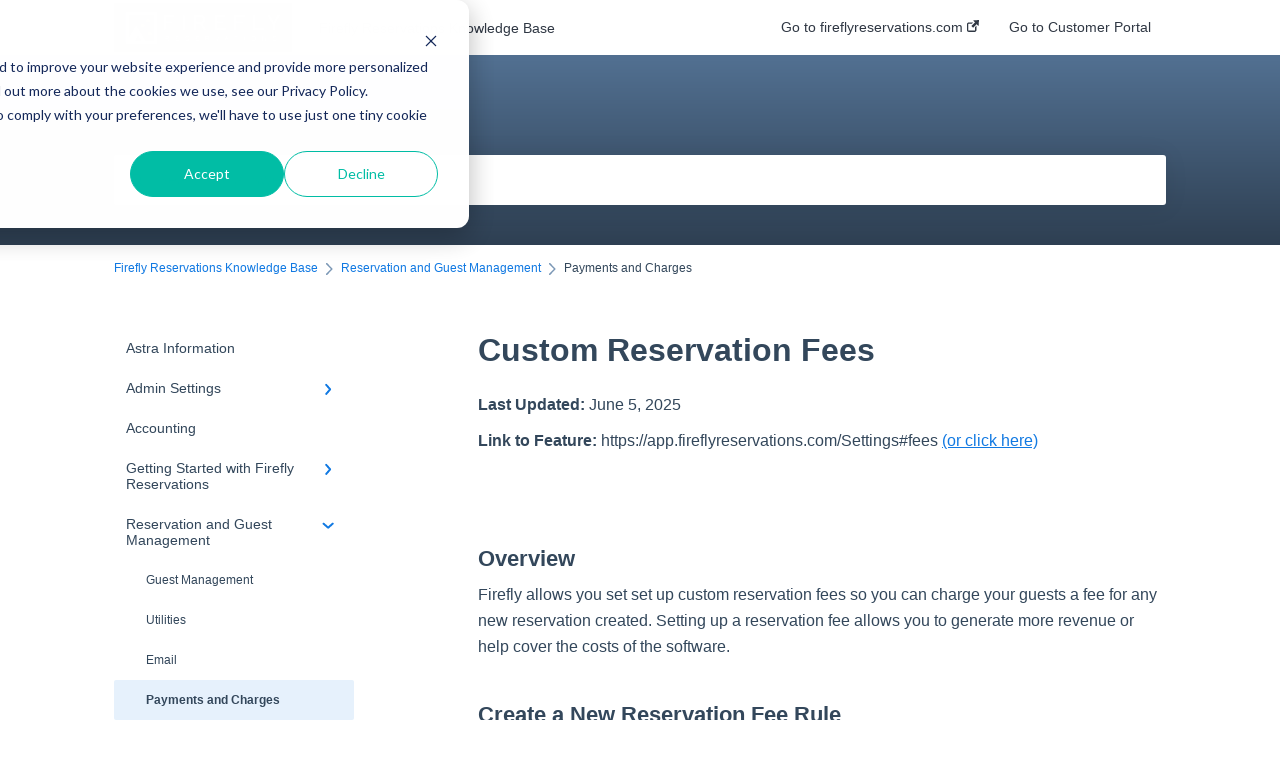

--- FILE ---
content_type: text/html; charset=UTF-8
request_url: https://fireflyreservations.com/knowledge-base/custom-reservation-fees?seq_no=2
body_size: 10717
content:
<!doctype html><html lang="en"><head>
    
    <meta charset="utf-8">
    
    <title>
      Custom Reservation Fees
    </title>
    
    <meta name="description" content="Last Updated:&nbsp;June 5, 2025 Link to Feature: https://app.fireflyreservations.com/Settings#fees (or click here) Firefly allows you set set up custom reservation fees so you can charge your guests a fee ">
    <meta name="viewport" content="width=device-width, initial-scale=1">

    <script src="/hs/hsstatic/jquery-libs/static-1.1/jquery/jquery-1.7.1.js"></script>
<script>hsjQuery = window['jQuery'];</script>
    <meta property="og:description" content="Last Updated:&nbsp;June 5, 2025 Link to Feature: https://app.fireflyreservations.com/Settings#fees (or click here) Firefly allows you set set up custom reservation fees so you can charge your guests a fee ">
    <meta property="og:title" content="Custom Reservation Fees">
    <meta name="twitter:description" content="Last Updated:&nbsp;June 5, 2025 Link to Feature: https://app.fireflyreservations.com/Settings#fees (or click here) Firefly allows you set set up custom reservation fees so you can charge your guests a fee ">
    <meta name="twitter:title" content="Custom Reservation Fees">

    

    

    <link rel="stylesheet" href="/hs/hsstatic/ContentIcons/static-1.198/fontawesome/5.0.10/css/fontawesome-all.min.css">
<style>
a.cta_button{-moz-box-sizing:content-box !important;-webkit-box-sizing:content-box !important;box-sizing:content-box !important;vertical-align:middle}.hs-breadcrumb-menu{list-style-type:none;margin:0px 0px 0px 0px;padding:0px 0px 0px 0px}.hs-breadcrumb-menu-item{float:left;padding:10px 0px 10px 10px}.hs-breadcrumb-menu-divider:before{content:'›';padding-left:10px}.hs-featured-image-link{border:0}.hs-featured-image{float:right;margin:0 0 20px 20px;max-width:50%}@media (max-width: 568px){.hs-featured-image{float:none;margin:0;width:100%;max-width:100%}}.hs-screen-reader-text{clip:rect(1px, 1px, 1px, 1px);height:1px;overflow:hidden;position:absolute !important;width:1px}
</style>


    


    
<!--  Added by GoogleAnalytics4 integration -->
<script>
var _hsp = window._hsp = window._hsp || [];
window.dataLayer = window.dataLayer || [];
function gtag(){dataLayer.push(arguments);}

var useGoogleConsentModeV2 = true;
var waitForUpdateMillis = 1000;


if (!window._hsGoogleConsentRunOnce) {
  window._hsGoogleConsentRunOnce = true;

  gtag('consent', 'default', {
    'ad_storage': 'denied',
    'analytics_storage': 'denied',
    'ad_user_data': 'denied',
    'ad_personalization': 'denied',
    'wait_for_update': waitForUpdateMillis
  });

  if (useGoogleConsentModeV2) {
    _hsp.push(['useGoogleConsentModeV2'])
  } else {
    _hsp.push(['addPrivacyConsentListener', function(consent){
      var hasAnalyticsConsent = consent && (consent.allowed || (consent.categories && consent.categories.analytics));
      var hasAdsConsent = consent && (consent.allowed || (consent.categories && consent.categories.advertisement));

      gtag('consent', 'update', {
        'ad_storage': hasAdsConsent ? 'granted' : 'denied',
        'analytics_storage': hasAnalyticsConsent ? 'granted' : 'denied',
        'ad_user_data': hasAdsConsent ? 'granted' : 'denied',
        'ad_personalization': hasAdsConsent ? 'granted' : 'denied'
      });
    }]);
  }
}

gtag('js', new Date());
gtag('set', 'developer_id.dZTQ1Zm', true);
gtag('config', 'G-RPZ0YQ62GF');
</script>
<script async src="https://www.googletagmanager.com/gtag/js?id=G-RPZ0YQ62GF"></script>

<!-- /Added by GoogleAnalytics4 integration -->

<!--  Added by GoogleTagManager integration -->
<script>
var _hsp = window._hsp = window._hsp || [];
window.dataLayer = window.dataLayer || [];
function gtag(){dataLayer.push(arguments);}

var useGoogleConsentModeV2 = true;
var waitForUpdateMillis = 1000;



var hsLoadGtm = function loadGtm() {
    if(window._hsGtmLoadOnce) {
      return;
    }

    if (useGoogleConsentModeV2) {

      gtag('set','developer_id.dZTQ1Zm',true);

      gtag('consent', 'default', {
      'ad_storage': 'denied',
      'analytics_storage': 'denied',
      'ad_user_data': 'denied',
      'ad_personalization': 'denied',
      'wait_for_update': waitForUpdateMillis
      });

      _hsp.push(['useGoogleConsentModeV2'])
    }

    (function(w,d,s,l,i){w[l]=w[l]||[];w[l].push({'gtm.start':
    new Date().getTime(),event:'gtm.js'});var f=d.getElementsByTagName(s)[0],
    j=d.createElement(s),dl=l!='dataLayer'?'&l='+l:'';j.async=true;j.src=
    'https://www.googletagmanager.com/gtm.js?id='+i+dl;f.parentNode.insertBefore(j,f);
    })(window,document,'script','dataLayer','GTM-MDCZTFJ');

    window._hsGtmLoadOnce = true;
};

_hsp.push(['addPrivacyConsentListener', function(consent){
  if(consent.allowed || (consent.categories && consent.categories.analytics)){
    hsLoadGtm();
  }
}]);

</script>

<!-- /Added by GoogleTagManager integration -->

    <link rel="canonical" href="https://fireflyreservations.com/knowledge-base/custom-reservation-fees">


<meta property="og:url" content="https://fireflyreservations.com/knowledge-base/custom-reservation-fees">
<meta http-equiv="content-language" content="en">



    
      <link rel="shortcut icon" href="https://fireflyreservations.com/hubfs/FireflyReservations_December2022/Images/firefly-logo-V-Alt-dark-2.png">
    
    <link href="//7052064.fs1.hubspotusercontent-na1.net/hubfs/7052064/hub_generated/template_assets/DEFAULT_ASSET/1767723238666/template_main.css" rel="stylesheet">
    <link href="//7052064.fs1.hubspotusercontent-na1.net/hubfs/7052064/hub_generated/template_assets/DEFAULT_ASSET/1767723234639/template__support-form.min.css" rel="stylesheet">
    <script type="text/javascript" src="//7052064.fs1.hubspotusercontent-na1.net/hubfs/7052064/hub_generated/template_assets/DEFAULT_ASSET/1767723237081/template_kbdom.min.js"></script>
    <style type="text/css" data-preview-theme="true">
      .kb-article, .kb-search__suggestions__article-content, .kb-search-results__description {
        font-family: arial, helvetica, sans-serif;
      }
      h1, h2, h3, h3 a, h4, h4 a, h5, h6, .kb__text-link, .kb__text-link-small, .kb-header, .kb-sticky-footer,
      .kb-search__suggestions__article-title, .kb-search-results__title,
      #hs_form_target_kb_support_form input.hs-button, #hs_form_target_kb_support_form label, input, select, textarea, #hs_form_target_kb_support_form .hs-field-desc, #hs_form_target_kb_support_form .hs-richtext p {
        font-family: helvetica;
      }
      a,
      .kb-search__suggestions__breadcrumb,
      .kb-header__nav .kbui-dropdown__link {
        color: #1179e2;
      }
      .kb-header,
      .kb-header a,
      .kb-header button.kb-button--link {
        color: #303844;
      }
      .kb-header svg * {
        fill: #303844;
      }
      .kb-search-section {
        background-color: #516F90;
      }
      .kb-search-section__title {
        color: #ffffff;
      }
      .kb-search-section-with-image {
        background-image: url();
        background-size: auto;
        color: #ffffff;
        position: relative;
      }
      .kb-search-section-with-gradient {
        background-color: #000000;
        background-image: linear-gradient(180deg, #516F90 25%, transparent 200%);
      }
      .kb-mobile-search-section {
        background-color: #ffffff;
      }
      .kb-search__suggestions a:hover,
      .kb-search__suggestions a:focus,
      .kb-category-menu li.active > a,
      .kb-category-menu li > a:hover {
        background-color: rgba(17, 121, 226, .1);
      }
      .kb-theme--cards .kb-category-menu li.active > a,
      .kb-theme--cards .kb-category-menu li > a:hover {
        background-color: transparent;
      }
      .kb-breadcrumbs > ol > li > span,
      .kb-breadcrumbs > ol > li > a > span,
      .kb-breadcrumbs > .kb-breadcrumbs__mobile-back a {
        font-family: helvetica;
      }
      .kb-breadcrumbs__arrow--left * {
        fill: #1179e2
      }
      .kb-sidebar .kb-category-menu a,
      .kb-mobile-menu .kb-mobile-menu__current-page,
      .kb-mobile-menu ul > li > a {
        font-family: arial, helvetica, sans-serif;
      }
      .kb-header__logo img {
        max-height: 50px;
      }
      .kb-footer__logo img {
        max-height: 28px;
      }
      /* SVG SUPPORT */
      .kb-header__logo img[src$=".svg"] {
        height: 50px;
      }
      .kb-footer__logo img[src$=".svg"] {
        height: 28px;
      }
      /* MOBILE STYLES */
      .kb-mobile-menu,
      .kb-mobile-search__bar {
        background-color: #ffffff;
      }
      .kb-mobile-menu a,
      .kb-mobile-menu__current-page,
      .kb-mobile-search__input,
      .kb-search--open .kb-mobile-search__input {
        color: #111111
      }
      .kb-mobile-search__input::-webkit-input-placeholder {
        color: #111111
      }
      .kb-mobile-search__input::-moz-placeholder {
        color: #111111
      }
      .kb-mobile-search__input:-ms-input-placeholder {
        color: #111111
      }
      .kb-mobile-search__input:-moz-placeholder {
        color: #111111
      }
      .kb-mobile-search__mag * {
        fill: #111111
      }
      .kb-mobile-menu__arrow *,
      .kb-mobile-search__close * {
        stroke: #111111
      }
      @media (max-width: 767px) {
        .kb-header__nav {
          background-color: #ffffff
        }
        .kb-header,
        .kb-header a {
          color: #111111;
        }
        .kb-header svg * {
          fill: #111111;
        }
        .kb-theme--content.kb-page--index .kb-header__nav-toggle svg *,
        .kb-theme--content.kb-page--index .kb-header__nav-close svg *,
        .kb-theme--tiles.kb-page--index .kb-header__nav-toggle svg *,
        .kb-theme--tiles.kb-page--index .kb-header__nav-close svg *,
        .kb-theme--minimal .kb-header__nav-toggle svg *,
        .kb-theme--minimal .kb-header__nav-close svg *,
        .kb-theme--cards .kb-header__nav-toggle svg *,
        .kb-theme--cards .kb-header__nav-close svg *,
        .kb-theme--default .kb-header__nav-toggle svg *,
        .kb-theme--default .kb-header__nav-close svg * {
          fill: #303844;
        }
      }
    </style>
  <meta name="generator" content="HubSpot"></head>
  <body class="kb-theme--minimal ">
<!--  Added by GoogleTagManager integration -->
<noscript><iframe src="https://www.googletagmanager.com/ns.html?id=GTM-MDCZTFJ" height="0" width="0" style="display:none;visibility:hidden"></iframe></noscript>

<!-- /Added by GoogleTagManager integration -->

    <header>
      
      
  

  

  

  <div class="kb-header" data-preview-id="kb-header">
    <div class="kb-header-inner" id="kb-header">
      <div class="kb-header__logo">
        
          <a href="https://fireflyreservations.com/knowledge-base/">
            <img src="https://fireflyreservations.com/hs-fs/hubfs/Firefly-logo-high-res.png?height=120&amp;name=Firefly-logo-high-res.png" alt="company logo">
          </a>
        
      </div>
      <a class="kb-header__title" href="/knowledge-base">
        Firefly Reservations Knowledge Base
      </a>
      <nav id="kb-header__nav" class="kb-header__nav" role="navigation">
        <ul>
          
          
            
<li class="kb-header__company-website-link">
  <a href="//fireflyreservations.com" target="_blank" rel="noopener">
    Go to fireflyreservations.com
    <svg width="12" height="12" xmlns="http://www.w3.org/2000/svg">
      <path d="M8.11 10.223V7.0472l1.308-1.3077v4.4835c0 .9323-.7628 1.6952-1.6953 1.6952H1.6952C.7628 11.9182 0 11.1553 0 10.223V4.1955C0 3.2628.7628 2.5 1.6952 2.5h4.4833L4.8707 3.8082H1.6952c-.2099 0-.3872.1771-.3872.3873v6.0275c0 .2098.1773.387.3872.387h6.0275c.21 0 .3873-.1772.3873-.387zM5.9428.4417L12.0137 0l-.442 6.0708L9.6368 4.136 6.0925 7.68 4.3333 5.9207l3.544-3.5442L5.9428.4417z" fill="#1179e2" />
    </svg>
  </a>
</li>

          
          
          
            
  <li class="kb-header__customer-portal-link"><a href="https://fireflyreservations.com/support-tickets">Go to Customer Portal</a></li>

          
          
            
          
        </ul>
      </nav>
      
      <div class="kb-header__nav-controls-container">
        <button id="kb-header__close-target" class="kb-header__nav-close" role="button" aria-label="Close main navigation menu" aria-controls="kb-header__nav kb-header__langs-nav">
          <span class="kb-icon close" aria-hidden="true">
            <svg width="16" height="17" xmlns="http://www.w3.org/2000/svg">
              <g fill="#2D3E50" fill-rule="nonzero">
                <path d="M15.07107 1.42893c.59587.59588.88893 1.23239.0505 2.07081L2.99975 15.62158c-.83842.83842-1.48089.5394-2.0708-.05051C.33305 14.97519.04 14.33868.87841 13.50026L13.00026 1.37842c.83842-.83842 1.48089-.5394 2.0708.05051z" />
                <path d="M15.07107 15.57107c-.59588.59587-1.23239.88893-2.07081.0505L.87842 3.49975C.04 2.66132.33902 2.01885.92893 1.42894 1.52481.83305 2.16132.54 2.99974 1.37841l12.12184 12.12184c.83842.83842.5394 1.48089-.05051 2.0708z" />
              </g>
            </svg>
          </span>
        </button>
        
        <button id="kb-header__main-nav-target" class="kb-header__nav-toggle" role="button" aria-label="Open main navigation menu" aria-controls="kb-header__nav">
          <span class="kb-icon menu">
            <svg width="25" height="17" xmlns="http://www.w3.org/2000/svg">
              <g fill="#2D3E50" fill-rule="nonzero">
                <path d="M24.56897 2.295c0 .85-.2931 1.513-1.72414 1.513H2.15517C.72414 3.808.43103 3.1365.43103 2.295c0-.85.2931-1.513 1.72414-1.513h20.68966c1.43103 0 1.72414.6715 1.72414 1.513zM24.56897 8.8315c0 .85-.2931 1.513-1.72414 1.513H2.15517c-1.43103 0-1.72414-.6715-1.72414-1.513 0-.85.2931-1.513 1.72414-1.513h20.68966c1.43103 0 1.72414.6715 1.72414 1.513zM24.56897 15.3595c0 .85-.2931 1.513-1.72414 1.513H2.15517c-1.43103 0-1.72414-.6715-1.72414-1.513 0-.85.2931-1.513 1.72414-1.513h20.68966c1.43103 0 1.72414.6715 1.72414 1.513z" />
              </g>
            </svg>
          </span>
        </button>
    </div>
    </div>
  </div>
  <!-- Mobile Menu -->
  <div class="kb-mobile-search-section">
    <div class="kb-mobile-header">
      <div class="kb-mobile-menu">
        <div class="kb-mobile-menu__current-page">
          
            
              
            
          
            
              
                
              
                
              
                
              
                
              
                
              
            
          
            
              
            
          
            
              
                
              
            
          
            
              
                
              
                
              
                
              
                
                Payments and Charges
                
              
                
              
            
          
            
              
                
              
                
              
                
              
                
              
                
              
                
              
                
              
            
          
            
              
            
          
            
              
            
          
            
              
            
          
            
              
            
          
          <svg class="kb-mobile-menu__arrow" width="12" height="7" xmlns="http://www.w3.org/2000/svg">
            <path d="M10.6817 1.6816l-4.5364 4-4.5364-3.9315" stroke="#00A38D" stroke-width="2" fill="none" fill-rule="evenodd" stroke-linecap="round" stroke-linejoin="round" />
          </svg>
        </div>
        <ul>
          
          <li>
            
            
            <a href="/knowledge-base/astra-information">
              Astra Information
            </a>
            <ul>
              
            </ul>
          </li>
          
          <li>
            
            
            <a href="/knowledge-base/admin-settings">
              Admin Settings
            </a>
            <ul>
              
              
              
              <li>
                <a href="/knowledge-base/admin-settings#property-settings">
                  Property Settings
                </a>
              </li>
              
              
              
              <li>
                <a href="/knowledge-base/admin-settings#reports">
                  Reports
                </a>
              </li>
              
              
              
              <li>
                <a href="/knowledge-base/admin-settings#units">
                  Units
                </a>
              </li>
              
              
              
              <li>
                <a href="/knowledge-base/admin-settings#user-permissions">
                  User Permissions
                </a>
              </li>
              
              
              
              <li>
                <a href="/knowledge-base/admin-settings#payment-processors">
                  Payment Processors
                </a>
              </li>
              
            </ul>
          </li>
          
          <li>
            
            
            <a href="/knowledge-base/accounting">
              Accounting
            </a>
            <ul>
              
            </ul>
          </li>
          
          <li>
            
            
            <a href="/knowledge-base/getting-started-with-firefly-reservations">
              Getting Started with Firefly Reservations
            </a>
            <ul>
              
              
              
              <li>
                <a href="/knowledge-base/getting-started-with-firefly-reservations#frequently-asked-questions-faqs">
                  Frequently Asked Questions (FAQs)
                </a>
              </li>
              
            </ul>
          </li>
          
          <li class="active open">
            
            
            <a href="/knowledge-base/reservation-and-guest-management">
              Reservation and Guest Management
            </a>
            <ul>
              
              
              
              <li>
                <a href="/knowledge-base/reservation-and-guest-management#guest-management">
                  Guest Management
                </a>
              </li>
              
              
              
              <li>
                <a href="/knowledge-base/reservation-and-guest-management#utilities">
                  Utilities
                </a>
              </li>
              
              
              
              <li>
                <a href="/knowledge-base/reservation-and-guest-management#email">
                  Email
                </a>
              </li>
              
              
              
              <li class="active">
                <a href="/knowledge-base/reservation-and-guest-management#payments-and-charges">
                  Payments and Charges
                </a>
              </li>
              
              
              
              <li>
                <a href="/knowledge-base/reservation-and-guest-management#managing-reservations">
                  Managing Reservations
                </a>
              </li>
              
            </ul>
          </li>
          
          <li>
            
            
            <a href="/knowledge-base/integrations-and-additional-services">
              Integrations and Additional Services
            </a>
            <ul>
              
              
              
              <li>
                <a href="/knowledge-base/integrations-and-additional-services#sms-messaging">
                  SMS Messaging
                </a>
              </li>
              
              
              
              <li>
                <a href="/knowledge-base/integrations-and-additional-services#reserveamerica">
                  ReserveAmerica
                </a>
              </li>
              
              
              
              <li>
                <a href="/knowledge-base/integrations-and-additional-services#airbnb">
                  Airbnb
                </a>
              </li>
              
              
              
              <li>
                <a href="/knowledge-base/integrations-and-additional-services#inextech-ezcloud-gate-integration">
                  InexTech EZCloud Gate Integration
                </a>
              </li>
              
              
              
              <li>
                <a href="/knowledge-base/integrations-and-additional-services#hipcamp">
                  Hipcamp
                </a>
              </li>
              
              
              
              <li>
                <a href="/knowledge-base/integrations-and-additional-services#wild-energy">
                  Wild Energy
                </a>
              </li>
              
              
              
              <li>
                <a href="/knowledge-base/integrations-and-additional-services#vrbo">
                  VRBO
                </a>
              </li>
              
            </ul>
          </li>
          
          <li>
            
            
            <a href="/knowledge-base/point-of-sale">
              Point of Sale
            </a>
            <ul>
              
            </ul>
          </li>
          
          <li>
            
            
            <a href="/knowledge-base/reports">
              Reports
            </a>
            <ul>
              
            </ul>
          </li>
          
          <li>
            
            
            <a href="/knowledge-base/reservation-portal">
              Reservation Portal
            </a>
            <ul>
              
            </ul>
          </li>
          
          <li>
            
            
            <a href="/knowledge-base/settings">
              Settings
            </a>
            <ul>
              
            </ul>
          </li>
          
        </ul>
      </div>
      <div class="kb-mobile-search kb-search" kb-language-tag="en" kb-group-id="106007566724">
        <div class="kb-mobile-search__placeholder"></div>
        <div class="kb-mobile-search__box">
          <div class="kb-mobile-search__bar">
            <svg class="kb-mobile-search__mag" width="15" height="15" xmlns="http://www.w3.org/2000/svg">
              <path d="M14.02 12.672l-3.64-3.64a5.687 5.687 0 0 0 1.06-3.312A5.726 5.726 0 0 0 5.72 0 5.726 5.726 0 0 0 0 5.72a5.726 5.726 0 0 0 5.72 5.72 5.687 5.687 0 0 0 3.311-1.06l3.641 3.64a.95.95 0 0 0 1.348 0 .953.953 0 0 0 0-1.348zm-8.3-3.139a3.813 3.813 0 1 1 0-7.626 3.813 3.813 0 0 1 0 7.626z" fill="#4A4A4A" fill-rule="evenodd" />
            </svg>
            <form action="/knowledge-base/kb-search-results">
              <input type="text" class="kb-mobile-search__input kb-search__input" name="term" autocomplete="off" placeholder="Search for answers">
              <input type="hidden" name="ref" value="101944348969">
            </form>
            <svg class="kb-mobile-search__close" width="14" height="14" xmlns="http://www.w3.org/2000/svg">
              <g stroke="#4A4A4A" stroke-width="2" fill="none" fill-rule="evenodd" stroke-linecap="round" stroke-linejoin="round">
                <path d="M1 12.314L12.314 1M12.314 12.314L1 1" />
              </g>
            </svg>
          </div>
          <ul class="kb-search__suggestions"></ul>
        </div>
      </div>
    </div>
  </div>

  <script>
    kbDom.whenReady(function() {
          // Mobile Nav Menu
          var mobileToggle = function() {
            var navMenuOpen = document.getElementById('kb-header__main-nav-target');
            var langNavOpen = document.getElementById('kb-header__langs-nav-target');
            var navClose = document.getElementById('kb-header__close-target');

            navMenuOpen.addEventListener('click',function() {
              document.body.classList.toggle('kb-header__main-nav-open');
            });

            if (langNavOpen) {
            langNavOpen.addEventListener('click',function() {
              document.body.classList.toggle('kb-header__lang-nav-open');
            });
            }

            navClose.addEventListener('click',function() {
              document.body.classList.remove('kb-header__main-nav-open');
              document.body.classList.remove('kb-header__lang-nav-open');
            });

          };
          window.addEventListener('click', mobileToggle);
          mobileToggle();

      kbDom.initDropdown(document.querySelector('[data-kbui-dropdown-contents="lang-switcher"]'))

      // Mobile Cat Menu
      document.querySelector('.kb-mobile-menu__current-page').addEventListener('click',function() {
        document.querySelector('.kb-mobile-header').classList.toggle('menu-open');
      });
      document.querySelector('.kb-mobile-search__mag').addEventListener('click',function() {
        document.querySelector('.kb-mobile-header').classList.toggle('search-open');
        if (document.querySelector('.kb-mobile-header').classList.contains('search-open')) {
          document.querySelector('.kb-mobile-search__input').focus();
        }
      });
      document.querySelector('.kb-mobile-search__close').addEventListener('click',function() {
        document.querySelector('.kb-mobile-header').classList.remove('search-open');
      });
    });
  </script>
      
<div class="kb-search-section kb-search-section--narrow   kb-search-section-with-gradient">
  <div class="kb-search-section__content content-container">
    <div class="kb-search" kb-language-tag="en" kb-group-id="106007566724">
      <div class="kb-search__placeholder"></div>
      <div class="kb-search__box">
        <div class="kb-search__bar">
          <svg class="kb-search__mag" width="15" height="15" xmlns="http://www.w3.org/2000/svg">
            <path d="M14.02 12.672l-3.64-3.64a5.687 5.687 0 0 0 1.06-3.312A5.726 5.726 0 0 0 5.72 0 5.726 5.726 0 0 0 0 5.72a5.726 5.726 0 0 0 5.72 5.72 5.687 5.687 0 0 0 3.311-1.06l3.641 3.64a.95.95 0 0 0 1.348 0 .953.953 0 0 0 0-1.348zm-8.3-3.139a3.813 3.813 0 1 1 0-7.626 3.813 3.813 0 0 1 0 7.626z" fill="#4A4A4A" fill-rule="evenodd" />
          </svg>
          <form action="/knowledge-base/kb-search-results">
            <input type="text" class="kb-search__input" name="term" autocomplete="off" placeholder="Search for answers" required>
          </form>
          <svg class="kb-search__close" width="14" height="14" xmlns="http://www.w3.org/2000/svg">
            <g stroke="#4A4A4A" stroke-width="2" fill="none" fill-rule="evenodd" stroke-linecap="round" stroke-linejoin="round">
              <path d="M1 12.314L12.314 1M12.314 12.314L1 1" />
            </g>
          </svg>
        </div>
        <ul class="kb-search__suggestions"></ul>
      </div>
    </div>
  </div>
</div>
      
    </header>
    <main data-preview-id="kb-article-main">
      
<div class="content-container-outer">
  <div class="content-container">
    
<div class="kb-breadcrumbs">
  <div class="kb-breadcrumbs__mobile-back">
    <svg class="kb-breadcrumbs__arrow kb-breadcrumbs__arrow--left" width="7" height="12" xmlns="http://www.w3.org/2000/svg">
      <path d="M.055 5.7194c.018-.045.0518-.0835.0795-.125.0166-.0255.0322-.052.0489-.0775.007-.011.0116-.024.0216-.034L5.2426.2328c.2877-.3.7662-.3115 1.0685-.026a.7468.7468 0 0 1 .0262 1.0605L1.7954 6l4.5419 4.733a.7462.7462 0 0 1-.0262 1.0601.7563.7563 0 0 1-.5214.207.7568.7568 0 0 1-.547-.2325L.205 6.5174c-.01-.0105-.0146-.023-.0216-.0345-.0167-.025-.0323-.0515-.0489-.077-.0277-.0415-.0615-.08-.0796-.125-.0186-.0455-.0222-.0935-.0312-.141C.0147 6.0934 0 6.0474 0 5.9999c0-.047.0146-.093.0237-.1395.009-.0475.0126-.096.0312-.141" fill="#7C98B6" fill-rule="evenodd" />
    </svg>
    <a href="/knowledge-base">Back to home</a>
  </div>
  <ol itemscope itemtype="http://schema.org/BreadcrumbList">
    <li itemprop="itemListElement" itemscope itemtype="http://schema.org/ListItem">
      <a itemprop="item" href="/knowledge-base">
        <span itemprop="name">Firefly Reservations Knowledge Base</span>
      </a>
      <meta itemprop="position" content="1">
    </li>
    
      
        
      
        
      
        
      
        
      
        
          <svg class="kb-breadcrumbs__arrow kb-breadcrumbs__arrow--right" width="7" height="12" xmlns="http://www.w3.org/2000/svg">
            <path d="M6.4905 5.7194c-.018-.045-.0518-.0835-.0795-.125-.0167-.0255-.0323-.052-.049-.0775-.007-.011-.0115-.024-.0216-.034L1.3028.2328c-.2876-.3-.7662-.3115-1.0684-.026a.7468.7468 0 0 0-.0262 1.0605L4.75 6l-4.542 4.733a.7462.7462 0 0 0 .0263 1.0601.7563.7563 0 0 0 .5213.207.7568.7568 0 0 0 .5471-.2325l5.0376-5.2501c.0101-.0105.0146-.023.0217-.0345.0166-.025.0322-.0515.0489-.077.0277-.0415.0614-.08.0795-.125.0187-.0455.0222-.0935.0313-.141.009-.0465.0237-.0925.0237-.14 0-.047-.0147-.093-.0237-.1395-.009-.0475-.0126-.096-.0313-.141" fill="#7C98B6" fill-rule="evenodd" />
          </svg>
          <li itemprop="itemListElement" itemscope itemtype="http://schema.org/ListItem">
            
              
              
              <a itemprop="item" href="/knowledge-base/reservation-and-guest-management">
                  <span itemprop="name">Reservation and Guest Management</span>
              </a>
            
            <meta itemprop="position" content="2">
          </li>
          
            
              
            
              
            
              
            
              
                <svg class="kb-breadcrumbs__arrow kb-breadcrumbs__arrow--right" width="7" height="12" xmlns="http://www.w3.org/2000/svg">
                  <path d="M6.4905 5.7194c-.018-.045-.0518-.0835-.0795-.125-.0167-.0255-.0323-.052-.049-.0775-.007-.011-.0115-.024-.0216-.034L1.3028.2328c-.2876-.3-.7662-.3115-1.0684-.026a.7468.7468 0 0 0-.0262 1.0605L4.75 6l-4.542 4.733a.7462.7462 0 0 0 .0263 1.0601.7563.7563 0 0 0 .5213.207.7568.7568 0 0 0 .5471-.2325l5.0376-5.2501c.0101-.0105.0146-.023.0217-.0345.0166-.025.0322-.0515.0489-.077.0277-.0415.0614-.08.0795-.125.0187-.0455.0222-.0935.0313-.141.009-.0465.0237-.0925.0237-.14 0-.047-.0147-.093-.0237-.1395-.009-.0475-.0126-.096-.0313-.141" fill="#7C98B6" fill-rule="evenodd" />
                </svg>
                <li itemprop="itemListElement" itemscope itemtype="http://schema.org/ListItem">
                  <span itemprop="name">Payments and Charges</span>
                  <meta itemprop="position" content="3">
                </li>
              
            
              
            
          
        
      
        
      
        
      
        
      
        
      
        
      
    
  </ol>
</div>
    <div class="main-body">
      <div class="kb-sidebar">
        
<div class="kb-category-menu">
  <ul>
    
    <li>
        
        
      <a href="/knowledge-base/astra-information">
        <div class="kb-category-menu-option" data-id="168225859601">
          <span class="kb-category-menu-option__color-bar" style="background-color: #1179e2;"></span>
          Astra Information
        </div>
        
      </a>
      <ul>
        
      </ul>
    </li>
    
    <li>
        
        
      <a href="/knowledge-base/admin-settings">
        <div class="kb-category-menu-option" data-id="161363430980">
          <span class="kb-category-menu-option__color-bar" style="background-color: #1179e2;"></span>
          Admin Settings
        </div>
        
        <div>
          <svg width="12" height="7" xmlns="http://www.w3.org/2000/svg">
            <path d="M10.6817 1.6816l-4.5364 4-4.5364-3.9315" stroke="#1179e2" stroke-width="2" fill="none" fill-rule="evenodd" stroke-linecap="round" stroke-linejoin="round" />
          </svg>
        </div>
        
      </a>
      <ul>
        
        <li data-id="168217734774">
          
          
          <a href="/knowledge-base/admin-settings#property-settings">
            <span class="kb-category-menu-option__color-bar" style="background-color: #1179e2;"></span>
            Property Settings
          </a>
        </li>
        
        <li data-id="168217734811">
          
          
          <a href="/knowledge-base/admin-settings#reports">
            <span class="kb-category-menu-option__color-bar" style="background-color: #1179e2;"></span>
            Reports
          </a>
        </li>
        
        <li data-id="168224193327">
          
          
          <a href="/knowledge-base/admin-settings#units">
            <span class="kb-category-menu-option__color-bar" style="background-color: #1179e2;"></span>
            Units
          </a>
        </li>
        
        <li data-id="168224193883">
          
          
          <a href="/knowledge-base/admin-settings#user-permissions">
            <span class="kb-category-menu-option__color-bar" style="background-color: #1179e2;"></span>
            User Permissions
          </a>
        </li>
        
        <li data-id="168224193910">
          
          
          <a href="/knowledge-base/admin-settings#payment-processors">
            <span class="kb-category-menu-option__color-bar" style="background-color: #1179e2;"></span>
            Payment Processors
          </a>
        </li>
        
      </ul>
    </li>
    
    <li>
        
        
      <a href="/knowledge-base/accounting">
        <div class="kb-category-menu-option" data-id="112055197711">
          <span class="kb-category-menu-option__color-bar" style="background-color: #1179e2;"></span>
          Accounting
        </div>
        
      </a>
      <ul>
        
      </ul>
    </li>
    
    <li>
        
        
      <a href="/knowledge-base/getting-started-with-firefly-reservations">
        <div class="kb-category-menu-option" data-id="106007566725">
          <span class="kb-category-menu-option__color-bar" style="background-color: #1179e2;"></span>
          Getting Started with Firefly Reservations
        </div>
        
        <div>
          <svg width="12" height="7" xmlns="http://www.w3.org/2000/svg">
            <path d="M10.6817 1.6816l-4.5364 4-4.5364-3.9315" stroke="#1179e2" stroke-width="2" fill="none" fill-rule="evenodd" stroke-linecap="round" stroke-linejoin="round" />
          </svg>
        </div>
        
      </a>
      <ul>
        
        <li data-id="168217162851">
          
          
          <a href="/knowledge-base/getting-started-with-firefly-reservations#frequently-asked-questions-faqs">
            <span class="kb-category-menu-option__color-bar" style="background-color: #1179e2;"></span>
            Frequently Asked Questions (FAQs)
          </a>
        </li>
        
      </ul>
    </li>
    
    <li class="open">
        
        
      <a href="/knowledge-base/reservation-and-guest-management">
        <div class="kb-category-menu-option" data-id="106016486720">
          <span class="kb-category-menu-option__color-bar" style="background-color: #1179e2;"></span>
          Reservation and Guest Management
        </div>
        
        <div>
          <svg width="12" height="7" xmlns="http://www.w3.org/2000/svg">
            <path d="M10.6817 1.6816l-4.5364 4-4.5364-3.9315" stroke="#1179e2" stroke-width="2" fill="none" fill-rule="evenodd" stroke-linecap="round" stroke-linejoin="round" />
          </svg>
        </div>
        
      </a>
      <ul>
        
        <li data-id="168219299115">
          
          
          <a href="/knowledge-base/reservation-and-guest-management#guest-management">
            <span class="kb-category-menu-option__color-bar" style="background-color: #1179e2;"></span>
            Guest Management
          </a>
        </li>
        
        <li data-id="168217735846">
          
          
          <a href="/knowledge-base/reservation-and-guest-management#utilities">
            <span class="kb-category-menu-option__color-bar" style="background-color: #1179e2;"></span>
            Utilities
          </a>
        </li>
        
        <li data-id="168217735943">
          
          
          <a href="/knowledge-base/reservation-and-guest-management#email">
            <span class="kb-category-menu-option__color-bar" style="background-color: #1179e2;"></span>
            Email
          </a>
        </li>
        
        <li class="active" data-id="168224194435">
          
          
          <a href="/knowledge-base/reservation-and-guest-management#payments-and-charges">
            <span class="kb-category-menu-option__color-bar" style="background-color: #1179e2;"></span>
            Payments and Charges
          </a>
        </li>
        
        <li data-id="168224194464">
          
          
          <a href="/knowledge-base/reservation-and-guest-management#managing-reservations">
            <span class="kb-category-menu-option__color-bar" style="background-color: #1179e2;"></span>
            Managing Reservations
          </a>
        </li>
        
      </ul>
    </li>
    
    <li>
        
        
      <a href="/knowledge-base/integrations-and-additional-services">
        <div class="kb-category-menu-option" data-id="106003843224">
          <span class="kb-category-menu-option__color-bar" style="background-color: #1179e2;"></span>
          Integrations and Additional Services
        </div>
        
        <div>
          <svg width="12" height="7" xmlns="http://www.w3.org/2000/svg">
            <path d="M10.6817 1.6816l-4.5364 4-4.5364-3.9315" stroke="#1179e2" stroke-width="2" fill="none" fill-rule="evenodd" stroke-linecap="round" stroke-linejoin="round" />
          </svg>
        </div>
        
      </a>
      <ul>
        
        <li data-id="168226699337">
          
          
          <a href="/knowledge-base/integrations-and-additional-services#sms-messaging">
            <span class="kb-category-menu-option__color-bar" style="background-color: #1179e2;"></span>
            SMS Messaging
          </a>
        </li>
        
        <li data-id="168226699343">
          
          
          <a href="/knowledge-base/integrations-and-additional-services#reserveamerica">
            <span class="kb-category-menu-option__color-bar" style="background-color: #1179e2;"></span>
            ReserveAmerica
          </a>
        </li>
        
        <li data-id="168226699377">
          
          
          <a href="/knowledge-base/integrations-and-additional-services#airbnb">
            <span class="kb-category-menu-option__color-bar" style="background-color: #1179e2;"></span>
            Airbnb
          </a>
        </li>
        
        <li data-id="168225859726">
          
          
          <a href="/knowledge-base/integrations-and-additional-services#inextech-ezcloud-gate-integration">
            <span class="kb-category-menu-option__color-bar" style="background-color: #1179e2;"></span>
            InexTech EZCloud Gate Integration
          </a>
        </li>
        
        <li data-id="188621502017">
          
          
          <a href="/knowledge-base/integrations-and-additional-services#hipcamp">
            <span class="kb-category-menu-option__color-bar" style="background-color: #1179e2;"></span>
            Hipcamp
          </a>
        </li>
        
        <li data-id="191816860035">
          
          
          <a href="/knowledge-base/integrations-and-additional-services#wild-energy">
            <span class="kb-category-menu-option__color-bar" style="background-color: #1179e2;"></span>
            Wild Energy
          </a>
        </li>
        
        <li data-id="192805251867">
          
          
          <a href="/knowledge-base/integrations-and-additional-services#vrbo">
            <span class="kb-category-menu-option__color-bar" style="background-color: #1179e2;"></span>
            VRBO
          </a>
        </li>
        
      </ul>
    </li>
    
    <li>
        
        
      <a href="/knowledge-base/point-of-sale">
        <div class="kb-category-menu-option" data-id="106018129293">
          <span class="kb-category-menu-option__color-bar" style="background-color: #1179e2;"></span>
          Point of Sale
        </div>
        
      </a>
      <ul>
        
      </ul>
    </li>
    
    <li>
        
        
      <a href="/knowledge-base/reports">
        <div class="kb-category-menu-option" data-id="106018032021">
          <span class="kb-category-menu-option__color-bar" style="background-color: #1179e2;"></span>
          Reports
        </div>
        
      </a>
      <ul>
        
      </ul>
    </li>
    
    <li>
        
        
      <a href="/knowledge-base/reservation-portal">
        <div class="kb-category-menu-option" data-id="106016486734">
          <span class="kb-category-menu-option__color-bar" style="background-color: #1179e2;"></span>
          Reservation Portal
        </div>
        
      </a>
      <ul>
        
      </ul>
    </li>
    
    <li>
        
        
      <a href="/knowledge-base/settings">
        <div class="kb-category-menu-option" data-id="106003843222">
          <span class="kb-category-menu-option__color-bar" style="background-color: #1179e2;"></span>
          Settings
        </div>
        
      </a>
      <ul>
        
      </ul>
    </li>
    
  </ul>
</div>

<script>
  kbDom.whenReady(function() {
    document.querySelectorAll('.kb-category-menu svg').forEach(function(el) {
      el.addEventListener('click', function(e) {
        e.preventDefault();
        var li = kbDom.closest('li', this);
        if (li) {
          li.classList.toggle('open');
        }
      });
    })
  })
</script>
      </div>
      <div class="kb-content">
        



<div class="kb-article tinymce-content">
  <h1><span id="hs_cos_wrapper_name" class="hs_cos_wrapper hs_cos_wrapper_meta_field hs_cos_wrapper_type_text" style="" data-hs-cos-general-type="meta_field" data-hs-cos-type="text">Custom Reservation Fees</span></h1>
   <p><strong>Last Updated:</strong>&nbsp;June 5, 2025</p>
<p><strong>Link to Feature:</strong> https://app.fireflyreservations.com/Settings#fees <a href="https://app.fireflyreservations.com/Settings#fees" rel="noopener">(or click here)</a></p>
<h3>&nbsp;</h3>
<h3>Overview</h3>
<p>Firefly allows you set set up custom reservation fees so you can charge your guests a fee for any new reservation created. Setting up a reservation fee allows you to generate more revenue or help cover the costs of the software.</p>
<a id="CreateNew" data-hs-anchor="true"></a>
<h3>Create a New Reservation Fee Rule</h3>
<div class="hs-callout-type-caution" data-hs-callout-type="caution">
<p><strong>CAUTION</strong>: If <a href="https://fireflyreservations.com/knowledge-base/process-payments-with-stripe-1" target="_blank" rel="noopener">Stripe</a>&nbsp;is your <a href="https://fireflyreservations.com/knowledge-base/payment-processing-setup" target="_blank" rel="noopener">integrated payment processor</a>, we recommend checking your setup in Firefly to ensure you are not double charging for reservation fees. See this information for more details: <a href="https://fireflyreservations.com/knowledge-base/process-payments-with-stripe-1#Enable-Custom-Reservation-Fees" rel="noopener">Enable Custom Reservation Fees</a>.</p>
</div>
<p>&nbsp;</p>
<p>To create a new reservation fee rule:&nbsp;</p>
<ol>
<li>Click <strong>Settings</strong></li>
<li>Click&nbsp; <strong>Property</strong></li>
<li>Select the <strong>Fees&nbsp;</strong>tab</li>
<li>Click <strong>Add Reservation Fee Rule</strong> to create a new rule.<img class="hs-image-align-none" height="316" style="height: auto; width: 688px;" src="https://fireflyreservations.com/hs-fs/hubfs/image-png-Jul-11-2024-08-13-37-5861-PM.png?width=688&amp;height=316&amp;name=image-png-Jul-11-2024-08-13-37-5861-PM.png" width="688" loading="lazy" srcset="https://fireflyreservations.com/hs-fs/hubfs/image-png-Jul-11-2024-08-13-37-5861-PM.png?width=344&amp;height=158&amp;name=image-png-Jul-11-2024-08-13-37-5861-PM.png 344w, https://fireflyreservations.com/hs-fs/hubfs/image-png-Jul-11-2024-08-13-37-5861-PM.png?width=688&amp;height=316&amp;name=image-png-Jul-11-2024-08-13-37-5861-PM.png 688w, https://fireflyreservations.com/hs-fs/hubfs/image-png-Jul-11-2024-08-13-37-5861-PM.png?width=1032&amp;height=474&amp;name=image-png-Jul-11-2024-08-13-37-5861-PM.png 1032w, https://fireflyreservations.com/hs-fs/hubfs/image-png-Jul-11-2024-08-13-37-5861-PM.png?width=1376&amp;height=632&amp;name=image-png-Jul-11-2024-08-13-37-5861-PM.png 1376w, https://fireflyreservations.com/hs-fs/hubfs/image-png-Jul-11-2024-08-13-37-5861-PM.png?width=1720&amp;height=790&amp;name=image-png-Jul-11-2024-08-13-37-5861-PM.png 1720w, https://fireflyreservations.com/hs-fs/hubfs/image-png-Jul-11-2024-08-13-37-5861-PM.png?width=2064&amp;height=948&amp;name=image-png-Jul-11-2024-08-13-37-5861-PM.png 2064w" sizes="(max-width: 688px) 100vw, 688px"></li>
<li><span style="font-size: 1rem;">Next, you will enter a name for your fee, the amount, and if the fee is passed along per unit or per reservation, and if amount is a set dollar amount ($) or a percentage (%) of the reservation total or of the unit costs depending on which has been selected. </span></li>
<li><span style="font-size: 1rem;">Select a reservation source. If you want the fee to be added to the reservation regardless of the source, select ALL. Otherwise, select the source you want this fee to apply to. </span></li>
<li><span style="font-size: 1rem;">Click </span><strong>Save</strong><span style="font-size: 1rem;">&nbsp;when complete.</span></li>
</ol>
<a id="AddingMultipleRules" data-hs-anchor="true"></a>
<h3>Adding Multiple Reservation Fee Rules</h3>
<p>You can add as many reservation fee rules as desired. <strong><em>Only one fee will be applied per reservation</em></strong> as Firefly evaluates each rule and applies the topmost rule applicable to a reservation. Sort the fees to your desired order by dragging the drag handles (3 stacked dots on the left of a rule's title).&nbsp;</p>
<div>
<figure style="text-align: center;"><img alt="CS-Firefly-KB-Settings-Reservation-Fee-Rules-1" class="hs-image-align-none" height="254" style="width: 688px; height: auto;" src="https://fireflyreservations.com/hs-fs/hubfs/CS-Firefly-KB-Settings-Reservation-Fee-Rules-1.png?width=688&amp;height=254&amp;name=CS-Firefly-KB-Settings-Reservation-Fee-Rules-1.png" width="688" srcset="https://fireflyreservations.com/hs-fs/hubfs/CS-Firefly-KB-Settings-Reservation-Fee-Rules-1.png?width=344&amp;height=127&amp;name=CS-Firefly-KB-Settings-Reservation-Fee-Rules-1.png 344w, https://fireflyreservations.com/hs-fs/hubfs/CS-Firefly-KB-Settings-Reservation-Fee-Rules-1.png?width=688&amp;height=254&amp;name=CS-Firefly-KB-Settings-Reservation-Fee-Rules-1.png 688w, https://fireflyreservations.com/hs-fs/hubfs/CS-Firefly-KB-Settings-Reservation-Fee-Rules-1.png?width=1032&amp;height=381&amp;name=CS-Firefly-KB-Settings-Reservation-Fee-Rules-1.png 1032w, https://fireflyreservations.com/hs-fs/hubfs/CS-Firefly-KB-Settings-Reservation-Fee-Rules-1.png?width=1376&amp;height=508&amp;name=CS-Firefly-KB-Settings-Reservation-Fee-Rules-1.png 1376w, https://fireflyreservations.com/hs-fs/hubfs/CS-Firefly-KB-Settings-Reservation-Fee-Rules-1.png?width=1720&amp;height=635&amp;name=CS-Firefly-KB-Settings-Reservation-Fee-Rules-1.png 1720w, https://fireflyreservations.com/hs-fs/hubfs/CS-Firefly-KB-Settings-Reservation-Fee-Rules-1.png?width=2064&amp;height=762&amp;name=CS-Firefly-KB-Settings-Reservation-Fee-Rules-1.png 2064w" sizes="(max-width: 688px) 100vw, 688px"><em>When there are multiple reservation fees, only the topmost applicable rule will be applied.</em></figure>
</div>
<p>For example, as we see above, if you make a reservation from the front desk, a reservation fee of $1.00 will be added because the first fee in the list did not apply.</p>
<p>&nbsp;</p>
<a id="RulesInUse" data-hs-anchor="true"></a><hr>
<h3>Applying the Reservation Fee Rule</h3>
<p>When creating a reservation from the front desk, you will see a reservation fee line item in the reservation summary if a fee applies.</p>
<div>
<figure><img alt="CS-Firefly-KB-New-Reservation-Reservation-fee-1" class="hs-image-align-center" height="153" style="width: 324px; height: auto;" src="https://fireflyreservations.com/hs-fs/hubfs/CS-Firefly-KB-New-Reservation-Reservation-fee-1.png?width=324&amp;height=153&amp;name=CS-Firefly-KB-New-Reservation-Reservation-fee-1.png" width="324" srcset="https://fireflyreservations.com/hs-fs/hubfs/CS-Firefly-KB-New-Reservation-Reservation-fee-1.png?width=162&amp;height=77&amp;name=CS-Firefly-KB-New-Reservation-Reservation-fee-1.png 162w, https://fireflyreservations.com/hs-fs/hubfs/CS-Firefly-KB-New-Reservation-Reservation-fee-1.png?width=324&amp;height=153&amp;name=CS-Firefly-KB-New-Reservation-Reservation-fee-1.png 324w, https://fireflyreservations.com/hs-fs/hubfs/CS-Firefly-KB-New-Reservation-Reservation-fee-1.png?width=486&amp;height=230&amp;name=CS-Firefly-KB-New-Reservation-Reservation-fee-1.png 486w, https://fireflyreservations.com/hs-fs/hubfs/CS-Firefly-KB-New-Reservation-Reservation-fee-1.png?width=648&amp;height=306&amp;name=CS-Firefly-KB-New-Reservation-Reservation-fee-1.png 648w, https://fireflyreservations.com/hs-fs/hubfs/CS-Firefly-KB-New-Reservation-Reservation-fee-1.png?width=810&amp;height=383&amp;name=CS-Firefly-KB-New-Reservation-Reservation-fee-1.png 810w, https://fireflyreservations.com/hs-fs/hubfs/CS-Firefly-KB-New-Reservation-Reservation-fee-1.png?width=972&amp;height=459&amp;name=CS-Firefly-KB-New-Reservation-Reservation-fee-1.png 972w" sizes="(max-width: 324px) 100vw, 324px"></figure>
<figure style="text-align: center;">Reservation Fee in the reservation summary</figure>
</div>
<p>When a guest makes a reservation from the reservation portal, they will also see a reservation fee line item in the summary if a fee applies to their reservation.</p>
<div>
<figure style="text-align: center;"><img alt="CS-Firefly-KB-Reservation-Portal-Reservation-Fee-1" class="hs-image-align-center" height="221" style="width: 326px; height: auto;" src="https://fireflyreservations.com/hs-fs/hubfs/CS-Firefly-KB-Reservation-Portal-Reservation-Fee-1.png?width=326&amp;height=221&amp;name=CS-Firefly-KB-Reservation-Portal-Reservation-Fee-1.png" width="326" srcset="https://fireflyreservations.com/hs-fs/hubfs/CS-Firefly-KB-Reservation-Portal-Reservation-Fee-1.png?width=163&amp;height=111&amp;name=CS-Firefly-KB-Reservation-Portal-Reservation-Fee-1.png 163w, https://fireflyreservations.com/hs-fs/hubfs/CS-Firefly-KB-Reservation-Portal-Reservation-Fee-1.png?width=326&amp;height=221&amp;name=CS-Firefly-KB-Reservation-Portal-Reservation-Fee-1.png 326w, https://fireflyreservations.com/hs-fs/hubfs/CS-Firefly-KB-Reservation-Portal-Reservation-Fee-1.png?width=489&amp;height=332&amp;name=CS-Firefly-KB-Reservation-Portal-Reservation-Fee-1.png 489w, https://fireflyreservations.com/hs-fs/hubfs/CS-Firefly-KB-Reservation-Portal-Reservation-Fee-1.png?width=652&amp;height=442&amp;name=CS-Firefly-KB-Reservation-Portal-Reservation-Fee-1.png 652w, https://fireflyreservations.com/hs-fs/hubfs/CS-Firefly-KB-Reservation-Portal-Reservation-Fee-1.png?width=815&amp;height=553&amp;name=CS-Firefly-KB-Reservation-Portal-Reservation-Fee-1.png 815w, https://fireflyreservations.com/hs-fs/hubfs/CS-Firefly-KB-Reservation-Portal-Reservation-Fee-1.png?width=978&amp;height=663&amp;name=CS-Firefly-KB-Reservation-Portal-Reservation-Fee-1.png 978w" sizes="(max-width: 326px) 100vw, 326px">Reservation fee line item in reservation portal summary</figure>
</div>
<p>After a reservation has been made, the reservation fee will display as a regular charge on the Charges tab of a reservation.</p>
<div>
<figure><img alt="CS-Firefly-KB-Reservation-Detail-Reservation-Fee-Charge-1" class="hs-image-align-none" height="206" style="width: 632px; height: auto;" src="https://fireflyreservations.com/hs-fs/hubfs/CS-Firefly-KB-Reservation-Detail-Reservation-Fee-Charge-1.png?width=632&amp;height=206&amp;name=CS-Firefly-KB-Reservation-Detail-Reservation-Fee-Charge-1.png" width="632" srcset="https://fireflyreservations.com/hs-fs/hubfs/CS-Firefly-KB-Reservation-Detail-Reservation-Fee-Charge-1.png?width=316&amp;height=103&amp;name=CS-Firefly-KB-Reservation-Detail-Reservation-Fee-Charge-1.png 316w, https://fireflyreservations.com/hs-fs/hubfs/CS-Firefly-KB-Reservation-Detail-Reservation-Fee-Charge-1.png?width=632&amp;height=206&amp;name=CS-Firefly-KB-Reservation-Detail-Reservation-Fee-Charge-1.png 632w, https://fireflyreservations.com/hs-fs/hubfs/CS-Firefly-KB-Reservation-Detail-Reservation-Fee-Charge-1.png?width=948&amp;height=309&amp;name=CS-Firefly-KB-Reservation-Detail-Reservation-Fee-Charge-1.png 948w, https://fireflyreservations.com/hs-fs/hubfs/CS-Firefly-KB-Reservation-Detail-Reservation-Fee-Charge-1.png?width=1264&amp;height=412&amp;name=CS-Firefly-KB-Reservation-Detail-Reservation-Fee-Charge-1.png 1264w, https://fireflyreservations.com/hs-fs/hubfs/CS-Firefly-KB-Reservation-Detail-Reservation-Fee-Charge-1.png?width=1580&amp;height=515&amp;name=CS-Firefly-KB-Reservation-Detail-Reservation-Fee-Charge-1.png 1580w, https://fireflyreservations.com/hs-fs/hubfs/CS-Firefly-KB-Reservation-Detail-Reservation-Fee-Charge-1.png?width=1896&amp;height=618&amp;name=CS-Firefly-KB-Reservation-Detail-Reservation-Fee-Charge-1.png 1896w" sizes="(max-width: 632px) 100vw, 632px"></figure>
<figure style="text-align: center;">Charge created from reservation fee rule</figure>
</div>
<p>You can manage this charge just like any other charge if you need to refund the payment, customize the charge amount, remove the charge, etc. For reservations longer than one month, the service fee will be charged each month, however it is automatically set up to only charge one time. If you want to pass on the service fee each month, create the reservation fee as a recurring charge or increase monthly rates by $3.50.&nbsp;</p>
<p>&nbsp;</p>
<p>🙋‍♀️ Still need help? Email: support@fireflyreservations.com and one of our technicians can help answer your questions.</p>
<p>💭 We would love to know if this article was helpful in addressing your issue. If you could answer the question below it will notify our team. Thank you!</p>
</div>

<script>
  kbDom.whenReady(function() {
    var smoothScroll = new smoothAnchorsScrolling();

    var articleSmoothScrolling = function() {
      function scrollToAnchor(state) {
        const anchorId = (state && state.anchorId) || null;
        if (!anchorId) {
          return;
        }
        var anchor = document.querySelector(
          '[id="' + anchorId.substring(1) + '"][data-hs-anchor="true"]'
        );
        smoothScroll.scrollTo(anchor);
      }

      document
        .querySelectorAll('a[href^="#"][rel*="noopener"]')
        .forEach(function(link) {
          // Adding the handler to the click event on each anchor link
          link.addEventListener('click', function(e) {
            e.preventDefault();
            var node = e.currentTarget;
            var targetAnchorId = decodeURI(node.hash);
            var state = { anchorId: targetAnchorId };

            scrollToAnchor(state);
            history.pushState(state, null, node.href);
          });
        });

      window.addEventListener('popstate', function(e) {
        if (e.state !== undefined) {
          scrollToAnchor(e.state);
        }
      });

      (function() {
        var targetAnchorId = decodeURI(window.location.hash);
        var initialState = {
          anchorId: targetAnchorId,
        };
        if (targetAnchorId) {
          setTimeout(function() {
            scrollToAnchor(initialState);
          }, 1);
        }
        history.pushState(initialState, null, '');
      })();
    };

    window.addEventListener('load', function(e) {
      articleSmoothScrolling();
    });
  });
</script>
        <div id="ka-feedback-form-container" portal-id="21079145" article-id="101944348969" knowledge-base-id="106007566724" article-language-tag="en" ungated-for-multi-language="true" enviro="prod" feedback-hubapi-domain="feedback.hubapi.com" js-feedback-domain="js.hubspotfeedback.com">
  <div id="ka-feedback-form"></div>
  <link rel="stylesheet" href="https://js.hubspotfeedback.com/feedbackknowledge.css">
  <script type="text/javascript" src="https://js.hubspotfeedback.com/feedbackknowledge.js"></script>
</div>
        

<div id="kb-related-articles-container" portal-id="21079145" knowledge-base-id="106007566724" article-id="101944348969" article-language="en" heading="Related articles" enviro="prod" public-hubapi-domain="public.hubapi.com" contact-vid="" sso-login="false">
  
    <div id="kb-related-articles"></div>
    <link rel="stylesheet" href="https://js.hubspotfeedback.com/relatedarticles.css">
    <script type="text/javascript" src="https://js.hubspotfeedback.com/relatedarticles.js"></script>
  
</div>
      </div>
    </div>
  </div>
</div>

    </main>
    <footer>
      





 



  


  


  



  


<div class="kb-sticky-footer" data-preview-id="kb-footer">
  <div class="kb-footer">
    
      <div class="kb-footer__center-aligned-content">
        
          <div class="kb-footer__logo">
            
              <a href="//fireflyreservations.com">
                <img src="https://fireflyreservations.com/hs-fs/hubfs/Firefly-logo-1.png?height=120&amp;name=Firefly-logo-1.png" alt="company logo">
              </a>
            
          </div>
        
        
          <div class="kb-footer__title">Firefly Reservations Knowledge Base</div>
        
        
      </div>
    
    
      <div class="kb-footer__links-container">
        <ul class="kb-footer__links columns__three">
          
            
<li class="kb-footer__company-website-link">
  <a href="//fireflyreservations.com" target="_blank" rel="noopener">
    Go to fireflyreservations.com
    <svg width="12" height="12" xmlns="http://www.w3.org/2000/svg">
      <path d="M8.11 10.223V7.0472l1.308-1.3077v4.4835c0 .9323-.7628 1.6952-1.6953 1.6952H1.6952C.7628 11.9182 0 11.1553 0 10.223V4.1955C0 3.2628.7628 2.5 1.6952 2.5h4.4833L4.8707 3.8082H1.6952c-.2099 0-.3872.1771-.3872.3873v6.0275c0 .2098.1773.387.3872.387h6.0275c.21 0 .3873-.1772.3873-.387zM5.9428.4417L12.0137 0l-.442 6.0708L9.6368 4.136 6.0925 7.68 4.3333 5.9207l3.544-3.5442L5.9428.4417z" fill="#1179e2" />
    </svg>
  </a>
</li>

          
            
  <li class="kb-footer__customer-portal-link"><a href="https://fireflyreservations.com/support-tickets">Go to Customer Portal</a></li>

          
            
  <li class="kb-footer__custom-link"><a href="https://share.hsforms.com/1dP1DNCabQp6HYsz3fQeHfQcjsrt">Contact Support</a></li>

          
        </ul>
      </div>
    
  </div>
</div>
    </footer>
    
<!-- HubSpot performance collection script -->
<script defer src="/hs/hsstatic/content-cwv-embed/static-1.1293/embed.js"></script>


<!-- Start of HubSpot Analytics Code -->
<script type="text/javascript">
var _hsq = _hsq || [];
_hsq.push(["setContentType", "knowledge-article"]);
_hsq.push(["setCanonicalUrl", "https:\/\/fireflyreservations.com\/knowledge-base\/custom-reservation-fees"]);
_hsq.push(["setPageId", "101944348969"]);
_hsq.push(["setContentMetadata", {
    "contentPageId": 101944348969,
    "legacyPageId": "101944348969",
    "contentFolderId": null,
    "contentGroupId": 106007566724,
    "abTestId": null,
    "languageVariantId": 101944348969,
    "languageCode": "en",
    
    
}]);
</script>

<script type="text/javascript" id="hs-script-loader" async defer src="/hs/scriptloader/21079145.js?businessUnitId=0"></script>
<!-- End of HubSpot Analytics Code -->


<script type="text/javascript">
var hsVars = {
    render_id: "da455005-34d9-49ce-8fc5-aa03ffab7d5c",
    ticks: 1767758724155,
    page_id: 101944348969,
    
    content_group_id: 106007566724,
    portal_id: 21079145,
    app_hs_base_url: "https://app.hubspot.com",
    cp_hs_base_url: "https://cp.hubspot.com",
    language: "en",
    analytics_page_type: "knowledge-article",
    scp_content_type: "",
    
    analytics_page_id: "101944348969",
    category_id: 6,
    folder_id: 0,
    is_hubspot_user: false
}
</script>


<script defer src="/hs/hsstatic/HubspotToolsMenu/static-1.432/js/index.js"></script>




    <script type="text/javascript" src="//7052064.fs1.hubspotusercontent-na1.net/hubfs/7052064/hub_generated/template_assets/DEFAULT_ASSET/1767723237965/template_purify.min.js"></script>
    <script type="text/javascript" src="//7052064.fs1.hubspotusercontent-na1.net/hubfs/7052064/hub_generated/template_assets/DEFAULT_ASSET/1767723236021/template_kb-search.min.js"></script>
    <script type="text/javascript" src="//7052064.fs1.hubspotusercontent-na1.net/hubfs/7052064/hub_generated/template_assets/DEFAULT_ASSET/1767723241963/template_sticky-header.min.js"></script>
    <script type="text/javascript" src="//7052064.fs1.hubspotusercontent-na1.net/hubfs/7052064/hub_generated/template_assets/DEFAULT_ASSET/1767723241044/template_smooth-anchors-scrolling.min.js"></script>
  
</body></html>